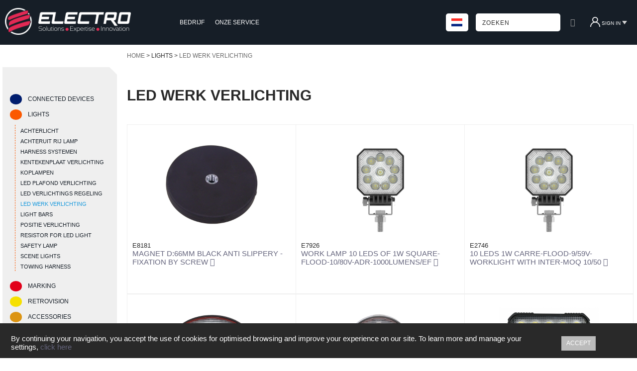

--- FILE ---
content_type: text/html; charset=ISO-8859-1
request_url: https://www.electromaintenance.fr/nl/led-werk-verlichting-36-43-r.html
body_size: 11542
content:
<!DOCTYPE html>
<html>
<head>
 <title>LED WERK VERLICHTING | LIGHTS</title>
 <meta http-equiv="X-UA-Compatible" content="IE=edge,chrome=1">
 <meta http-equiv="content-type" content="text/html; charset=ISO-8859-1">
 <meta name="robots" content="INDEX, FOLLOW">
 <meta content="LED WERK VERLICHTING" name="description">
 <meta content="lights, led, werk, verlichting, led werk verlichting" name="keywords">
 <link rel="canonical" href="https://www.electromaintenance.fr/eng/led-werk-verlichting-36-43-r.html" />
 <meta content="15 days" name="revisit-after">
 <meta name="format-detection" content="telephone=no" />
 <link href="fonts/octicons/octicons.css" type="text/css" rel="stylesheet" />
 <link href="../electro.css?maj=3" type="text/css" rel="stylesheet">
 <link rel="apple-touch-icon" sizes="180x180" href="../apple-touch-icon.png">
 <link rel="icon" type="image/png" sizes="32x32" href="../favicon-32x32.png">
 <link rel="icon" type="image/png" sizes="16x16" href="../favicon-16x16.png">
 <link rel="manifest" href="../site.webmanifest">
 <link rel="mask-icon" href="../safari-pinned-tab.svg" color="#5bbad5">
 <script type="text/javascript" src="../electro.js?maj=6"></script>
</head>
<body onclick="closeLangMenu()" onload="initFrozzenMenu()">
 <a name="haut"></a>
 <div style="background-color:#161e27;width:100%;min-width:1014px">
 <table cellspacing="0" cellpadding="0" style="height:90px" align="center" class="table1300">
<td style="width:27%;height:90px;padding-left:10px" valign="center">
   <a href="https://www.electromaintenance.fr/eng/"><img src="../logo_electro3.png" style="width:253px"></a>
  </td>
  <td style="padding-left:15px;color:white" valign="center">
   <a href="index.php?page=entreprise" class="menu">BEDRIJF</a>
   <a href="index.php?page=services" class="menu">ONZE SERVICE</a>
   <!--
   <a href="index.php?page=news" class="menu">NIEUWS</a>
   <a href="index.php?page=presse" class="menu">PERS</a>
   -->
  </td>
  <td valign="center" style="padding-right:10px">
    <table cellspacing="0" cellpadding="0" border="0" style="height:35px" align="right">
     <td style="height:36px">
      <div id="langmenu" style="position:absolute;width:120px;padding:5px;margin-left:0px;margin-top:20px;background:white;border:solid 1px #cccccc;display:none;z-index:99">
       <table>
        <tr><td><img src="../fr.png"></td><td><a href="https://www.electromaintenance.fr">Français</a></td></tr>
        <tr><td><img src="../uk.png"></td><td><a href="https://www.electromaintenance.fr/eng/">English</a></td></tr>
        <tr><td><img src="../es.png"></td><td><a href="https://www.electromaintenance.fr/es/">Español</a></td></tr>
        <tr><td><img src="../nl.png"></td><td><a href="https://www.electromaintenance.fr/nl/">Nederlands</a></td></tr>
       </table>
      </div>
     </td>
     <td style="background-color:white;padding:0 11px 0 10px;border-radius:5px;cursor:pointer" onclick="openLangMenu()"><img src="../nl.png" style="vertical-align:-3px"></td>
     <td style="width:15px">&nbsp;</td>
     <td style="background:white;width:150px;padding:0 10px 0 10px;border-radius:5px"><input type="text" id="searched" value="ZOEKEN" class="search" onclick="if(this.value=='ZOEKEN') this.value=''" onkeypress="sKeyPress(event)"></td>
     <td style="width:5px"></td>
     <td style="border:0;"><a href="#" onclick="goSearch()" class="obutton" style="width:20px;border-radius:20px"><span class="octicon octicon-search" style="margin-left:-5px"></span></a></td>
     <td style="width:5px">&nbsp;</td>
     <td>
      <a id="userbutton" class="userbutton" onclick="seeUserMenu()"><img src="../user.png"> <span>SIGN IN</span> <img src="../triangleB.png"></a>

      <div id="usermenu" style="position:absolute;width:310px;height:240px;margin-left:-218px;margin-top:2px;background-color:#efefef;border:solid 1px #dddddd;z-index:999;display:none">
       <div align="right"><a href="#" onclick="closeUserMenu()" class="obutton2" style="width:20px"><span class="octicon octicon-x"></span></a></div>
       <div style="padding:10px">
       <div style="overflow:hidden;height:5px"></div>
        <div style="padding-left:15px;font-size:20px;color:#b4b4b4">YOUR ACCOUNT</div>
         <div style="overflow:hidden;height:10px"></div>
         <div style="padding-left:15px">
          <form method="post" name="login" action="sidentifier.php?tologin=https%3A%2F%2Fwww.electromaintenance.fr%2Fnl%2Fled-werk-verlichting-36-43-r.html">
           <table cellspacing="0" cellpadding="0" style="height:31px">
           <tr>
            <td colspan="2" style="background-color:white;height:36px"> &nbsp; <input type="text" name="login" value="LOGIN" class="search" style="width:250px" onclick="if(this.value=='LOGIN') this.value=''"></td>
           </tr>
           <tr><td><div style="overflow:hidden;height:5px"></div></td></tr>
           <tr>
            <td style="background-color:white;height:36px">&nbsp; <input type="password" name="passwd" value="PASSWD" class="search" style="width:180px" onclick="if(this.value=='PASSWD') this.value=''" onkeypress="pressPass(event)"></td>
            <td><a href="#" class="obutton2" onclick="document.forms['login'].submit()">OK</a></td>
           </tr>
           </table>
           <div style="width:220px;padding-top:10px"><small><a href="index.php?page=passwdforgotten">Password reminder</a></small></div>
          </form>
          
         </div>
        </div>
      </div>     </td>
    </table>
   </form>
  </td>
 </table>
 </div>
 <div style="width:100%;min-width:1014px">
 <table cellspacing="0" cellpadding="0" style="height:40px" align="center" class="table1300">

  <td style="width:5px"></td>
  <td style="width:230px">
   <div style="height:45px"></div>
   <div class="corner"></div>
  </td>  <td style="padding:15px 0 0 20px;font-size:12px" valign="top">
<a href="https://www.electromaintenance.fr/eng/" class="nav">HOME</a> > LIGHTS > <a href="https://www.electromaintenance.fr/eng/LED WERK VERLICHTING-36-43-r.html" class="nav">LED WERK VERLICHTING</a>  </td>
 </table>
 </div>


 <table cellspacing="0" cellpadding="0" style="height:8px;" align="center" class="table1300">
  <tr>
   <td style="width:5px"></td>
   <td style="width:230px;" id="frozenfixedContainer" valign="top">
    <!-- MENU CATALOGUE -->
    <br>
    <div style="width:230px"><br></div>
    <div id="frozenfixed" style="padding-top:0;transition:margin-top 1s;">
     <div style="padding:0px 10px 20px 15px">
     <div style="overflow:hidden;height:5px"></div>
     <table cellspacing="0" cellpadding="2" class="menuf" onclick="viewf(705)"><td class="square" style="background:#001D6E">&nbsp;</td><td><a href="Javascript:void(0)" class="menuf">CONNECTED DEVICES</a></td></table>
     <div id="sf705" style="margin-left:10px;border-left:1px dashed #001D6E;display:none">
      <ul class="menusf">
       
     <li class="menusf"><a href="https://www.electromaintenance.fr/eng/accessories-705-711-r.html" class="menusf">ACCESSORIES</a></li>
     <li class="menusf"><a href="https://www.electromaintenance.fr/eng/alarms-705-712-r.html" class="menusf">ALARMS</a></li>
     <li class="menusf"><a href="https://www.electromaintenance.fr/eng/hydraulic-tippers-705-706-r.html" class="menusf">HYDRAULIC TIPPERS</a></li>
     <li class="menusf"><a href="https://www.electromaintenance.fr/eng/safety-705-708-r.html" class="menusf">SAFETY</a></li>
     <li class="menusf"><a href="https://www.electromaintenance.fr/eng/telematic-705-710-r.html" class="menusf">TELEMATIC</a></li>
     <li class="menusf"><a href="https://www.electromaintenance.fr/eng/transport-705-709-r.html" class="menusf">TRANSPORT</a></li>
     <li class="menusf"><a href="https://www.electromaintenance.fr/eng/vehicle-carriers-705-707-r.html" class="menusf">VEHICLE CARRIERS</a></li>
      </ul>
     </div>
     <div style="overflow:hidden;height:5px"></div>
     <div style="overflow:hidden;height:5px"></div>
     <table cellspacing="0" cellpadding="2" class="menuf" onclick="viewf(36)"><td class="square" style="background:#fb5901">&nbsp;</td><td><a href="Javascript:void(0)" class="menuf">LIGHTS</a></td></table>
     <div id="sf36" style="margin-left:10px;border-left:1px dashed #fb5901;">
      <ul class="menusf">
       
     <li class="menusf"><a href="https://www.electromaintenance.fr/eng/achterlicht-36-56-r.html" class="menusf">ACHTERLICHT</a></li>
     <li class="menusf"><a href="https://www.electromaintenance.fr/eng/achteruit-rij-lamp--36-50-r.html" class="menusf">ACHTERUIT RIJ LAMP </a></li>
     <li class="menusf"><a href="https://www.electromaintenance.fr/eng/harness-systemen-36-67-r.html" class="menusf">HARNESS SYSTEMEN</a></li>
     <li class="menusf"><a href="https://www.electromaintenance.fr/eng/kentekenplaat-verlichting-36-63-r.html" class="menusf">KENTEKENPLAAT VERLICHTING</a></li>
     <li class="menusf"><a href="https://www.electromaintenance.fr/eng/koplampen--36-564-r.html" class="menusf">KOPLAMPEN </a></li>
     <li class="menusf"><a href="https://www.electromaintenance.fr/eng/led-plafond-verlichting-36-48-r.html" class="menusf">LED PLAFOND VERLICHTING</a></li>
     <li class="menusf"><a href="https://www.electromaintenance.fr/eng/led-verlichtings-regeling-36-46-r.html" class="menusf">LED VERLICHTINGS REGELING</a></li>
     <li class="menusf"><a href="https://www.electromaintenance.fr/eng/led-werk-verlichting-36-43-r.html" class="menusf" style="color:#1799dd">LED WERK VERLICHTING</a></li>
     <li class="menusf"><a href="https://www.electromaintenance.fr/eng/light-bars-36-714-r.html" class="menusf">LIGHT BARS</a></li>
     <li class="menusf"><a href="https://www.electromaintenance.fr/eng/positie-verlichting-36-37-r.html" class="menusf">POSITIE VERLICHTING</a></li>
     <li class="menusf"><a href="https://www.electromaintenance.fr/eng/resistor-for-led-light-36-724-r.html" class="menusf">RESISTOR FOR LED LIGHT</a></li>
     <li class="menusf"><a href="https://www.electromaintenance.fr/eng/safety-lamp-36-737-r.html" class="menusf">SAFETY LAMP</a></li>
     <li class="menusf"><a href="https://www.electromaintenance.fr/eng/scene-lights-36-713-r.html" class="menusf">SCENE LIGHTS</a></li>
     <li class="menusf"><a href="https://www.electromaintenance.fr/eng/towing-harness-36-723-r.html" class="menusf">TOWING HARNESS</a></li>
      </ul>
     </div>
     <div style="overflow:hidden;height:5px"></div>
     <div style="overflow:hidden;height:5px"></div>
     <table cellspacing="0" cellpadding="2" class="menuf" onclick="viewf(109)"><td class="square" style="background:#e2001a">&nbsp;</td><td><a href="Javascript:void(0)" class="menuf">MARKING</a></td></table>
     <div id="sf109" style="margin-left:10px;border-left:1px dashed #e2001a;display:none">
      <ul class="menusf">
       
     <li class="menusf"><a href="https://www.electromaintenance.fr/eng/aanduidings-pictogrammen-109-189-r.html" class="menusf">AANDUIDINGS PICTOGRAMMEN</a></li>
     <li class="menusf"><a href="https://www.electromaintenance.fr/eng/audio-signalen-109-166-r.html" class="menusf">AUDIO SIGNALEN</a></li>
     <li class="menusf"><a href="https://www.electromaintenance.fr/eng/baken-109-153-r.html" class="menusf">BAKEN</a></li>
     <li class="menusf"><a href="https://www.electromaintenance.fr/eng/control-box-109-674-r.html" class="menusf">CONTROL BOX</a></li>
     <li class="menusf"><a href="https://www.electromaintenance.fr/eng/ece-104-marking-tape-109-738-r.html" class="menusf">ECE 104 MARKING TAPE</a></li>
     <li class="menusf"><a href="https://www.electromaintenance.fr/eng/markeringstape--109-179-r.html" class="menusf">MARKERINGSTAPE </a></li>
     <li class="menusf"><a href="https://www.electromaintenance.fr/eng/op-maat-gemaakte-dakrails-109-117-r.html" class="menusf">OP MAAT GEMAAKTE DAKRAILS</a></li>
     <li class="menusf"><a href="https://www.electromaintenance.fr/eng/opvouwbare-driehoek--109-110-r.html" class="menusf">OPVOUWBARE DRIEHOEK </a></li>
     <li class="menusf"><a href="https://www.electromaintenance.fr/eng/pre-cut-adhesive-marking-109-787-r.html" class="menusf">PRE-CUT ADHESIVE MARKING</a></li>
     <li class="menusf"><a href="https://www.electromaintenance.fr/eng/reflector-109-732-r.html" class="menusf">REFLECTOR</a></li>
     <li class="menusf"><a href="https://www.electromaintenance.fr/eng/variable-message-sign-109-731-r.html" class="menusf">VARIABLE MESSAGE SIGN</a></li>
     <li class="menusf"><a href="https://www.electromaintenance.fr/eng/verlichting-rails-109-142-r.html" class="menusf">VERLICHTING RAILS</a></li>
     <li class="menusf"><a href="https://www.electromaintenance.fr/eng/waarschuwings-lichten-109-148-r.html" class="menusf">WAARSCHUWINGS LICHTEN</a></li>
      </ul>
     </div>
     <div style="overflow:hidden;height:5px"></div>
     <div style="overflow:hidden;height:5px"></div>
     <table cellspacing="0" cellpadding="2" class="menuf" onclick="viewf(22)"><td class="square" style="background:#f6e000">&nbsp;</td><td><a href="Javascript:void(0)" class="menuf">RETROVISION</a></td></table>
     <div id="sf22" style="margin-left:10px;border-left:1px dashed #f6e000;display:none">
      <ul class="menusf">
       
     <li class="menusf"><a href="https://www.electromaintenance.fr/eng/accessoires--22-557-r.html" class="menusf">ACCESSOIRES </a></li>
     <li class="menusf"><a href="https://www.electromaintenance.fr/eng/achteruit-rij-camera-kit-22-23-r.html" class="menusf">ACHTERUIT RIJ CAMERA KIT</a></li>
     <li class="menusf"><a href="https://www.electromaintenance.fr/eng/ai-video-systems-22-735-r.html" class="menusf">AI VIDEO SYSTEMS</a></li>
     <li class="menusf"><a href="https://www.electromaintenance.fr/eng/camera--22-24-r.html" class="menusf">CAMERA </a></li>
     <li class="menusf"><a href="https://www.electromaintenance.fr/eng/monitor--22-556-r.html" class="menusf">MONITOR </a></li>
     <li class="menusf"><a href="https://www.electromaintenance.fr/eng/video-adapter-22-786-r.html" class="menusf">VIDEO ADAPTER</a></li>
      </ul>
     </div>
     <div style="overflow:hidden;height:5px"></div>
     <div style="overflow:hidden;height:5px"></div>
     <table cellspacing="0" cellpadding="2" class="menuf" onclick="viewf(29)"><td class="square" style="background:#dc9412">&nbsp;</td><td><a href="Javascript:void(0)" class="menuf">ACCESSORIES</a></td></table>
     <div id="sf29" style="margin-left:10px;border-left:1px dashed #dc9412;display:none">
      <ul class="menusf">
       
     <li class="menusf"><a href="https://www.electromaintenance.fr/eng/adr-kits-29-572-r.html" class="menusf">ADR KITS</a></li>
     <li class="menusf"><a href="https://www.electromaintenance.fr/eng/batteries-29-676-r.html" class="menusf">BATTERIES</a></li>
     <li class="menusf"><a href="https://www.electromaintenance.fr/eng/cabin-accessories-29-690-r.html" class="menusf">CABIN ACCESSORIES</a></li>
     <li class="menusf"><a href="https://www.electromaintenance.fr/eng/pneumatische-verbindingen-29-665-r.html" class="menusf">PNEUMATISCHE VERBINDINGEN</a></li>
     <li class="menusf"><a href="https://www.electromaintenance.fr/eng/protective-gloves-29-736-r.html" class="menusf">PROTECTIVE GLOVES</a></li>
      </ul>
     </div>
     <div style="overflow:hidden;height:5px"></div>
     <div style="overflow:hidden;height:5px"></div>
     <table cellspacing="0" cellpadding="2" class="menuf" onclick="viewf(191)"><td class="square" style="background:#01b9e8">&nbsp;</td><td><a href="Javascript:void(0)" class="menuf">ELECTRICAL PARTS</a></td></table>
     <div id="sf191" style="margin-left:10px;border-left:1px dashed #01b9e8;display:none">
      <ul class="menusf">
       
     <li class="menusf"><a href="https://www.electromaintenance.fr/eng/aansluit-kabels-voor-hydraulische-achterklep-191-192-r.html" class="menusf">AANSLUIT KABELS VOOR HYDRAULISCHE ACHTERKLEP</a></li>
     <li class="menusf"><a href="https://www.electromaintenance.fr/eng/ac-krachtstroom-191-215-r.html" class="menusf">AC KRACHTSTROOM</a></li>
     <li class="menusf"><a href="https://www.electromaintenance.fr/eng/accu-onderbreker-191-383-r.html" class="menusf">ACCU ONDERBREKER</a></li>
     <li class="menusf"><a href="https://www.electromaintenance.fr/eng/cable-gland-191-722-r.html" class="menusf">CABLE GLAND</a></li>
     <li class="menusf"><a href="https://www.electromaintenance.fr/eng/contact--191-399-r.html" class="menusf">CONTACT </a></li>
     <li class="menusf"><a href="https://www.electromaintenance.fr/eng/drukknoppen-en-schakelaars-191-398-r.html" class="menusf">DRUKKNOPPEN EN SCHAKELAARS</a></li>
     <li class="menusf"><a href="https://www.electromaintenance.fr/eng/electrische-aansluiting-aanhanger-191-193-r.html" class="menusf">ELECTRISCHE AANSLUITING AANHANGER</a></li>
     <li class="menusf"><a href="https://www.electromaintenance.fr/eng/electrische-connectoren-191-560-r.html" class="menusf">ELECTRISCHE CONNECTOREN</a></li>
     <li class="menusf"><a href="https://www.electromaintenance.fr/eng/electrische-kabel--191-666-r.html" class="menusf">ELECTRISCHE KABEL </a></li>
     <li class="menusf"><a href="https://www.electromaintenance.fr/eng/gereedschap-191-559-r.html" class="menusf">GEREEDSCHAP</a></li>
     <li class="menusf"><a href="https://www.electromaintenance.fr/eng/heat-shrinkable-sheath-191-728-r.html" class="menusf">HEAT-SHRINKABLE SHEATH</a></li>
     <li class="menusf"><a href="https://www.electromaintenance.fr/eng/junction-box-191-721-r.html" class="menusf">JUNCTION BOX</a></li>
     <li class="menusf"><a href="https://www.electromaintenance.fr/eng/kabel-goot-191-327-r.html" class="menusf">KABEL GOOT</a></li>
     <li class="menusf"><a href="https://www.electromaintenance.fr/eng/lampen-191-553-r.html" class="menusf">LAMPEN</a></li>
     <li class="menusf"><a href="https://www.electromaintenance.fr/eng/naderings-schakelaars-191-407-r.html" class="menusf">NADERINGS SCHAKELAARS</a></li>
     <li class="menusf"><a href="https://www.electromaintenance.fr/eng/nylon-band-191-558-r.html" class="menusf">NYLON BAND</a></li>
     <li class="menusf"><a href="https://www.electromaintenance.fr/eng/plug-and-socket-for-cooling-unit-191-770-r.html" class="menusf">PLUG AND SOCKET FOR COOLING UNIT</a></li>
     <li class="menusf"><a href="https://www.electromaintenance.fr/eng/plug-and-socket-for-trailer-191-739-r.html" class="menusf">PLUG AND SOCKET FOR TRAILER</a></li>
     <li class="menusf"><a href="https://www.electromaintenance.fr/eng/relais-191-390-r.html" class="menusf">RELAIS</a></li>
     <li class="menusf"><a href="https://www.electromaintenance.fr/eng/schakelaar-191-403-r.html" class="menusf">SCHAKELAAR</a></li>
     <li class="menusf"><a href="https://www.electromaintenance.fr/eng/start-kabel-en-klemmen-191-321-r.html" class="menusf">START KABEL EN KLEMMEN</a></li>
     <li class="menusf"><a href="https://www.electromaintenance.fr/eng/trailer-adapter-191-730-r.html" class="menusf">TRAILER ADAPTER</a></li>
     <li class="menusf"><a href="https://www.electromaintenance.fr/eng/verbinding-191-369-r.html" class="menusf">VERBINDING</a></li>
     <li class="menusf"><a href="https://www.electromaintenance.fr/eng/zekeringen-en-zekering-houders-191-377-r.html" class="menusf">ZEKERINGEN EN ZEKERING HOUDERS</a></li>
      </ul>
     </div>
     <div style="overflow:hidden;height:5px"></div>
     <div style="overflow:hidden;height:5px"></div>
     <table cellspacing="0" cellpadding="2" class="menuf" onclick="viewf(410)"><td class="square" style="background:#bc34ba">&nbsp;</td><td><a href="Javascript:void(0)" class="menuf">TAIL LIFT PARTS</a></td></table>
     <div id="sf410" style="margin-left:10px;border-left:1px dashed #bc34ba;display:none">
      <ul class="menusf">
       
     <li class="menusf"><a href="https://www.electromaintenance.fr/eng/afstandbediening--410-411-r.html" class="menusf">AFSTANDBEDIENING </a></li>
     <li class="menusf"><a href="https://www.electromaintenance.fr/eng/platform-en-accessoires--410-472-r.html" class="menusf">PLATFORM EN ACCESSOIRES </a></li>
      </ul>
     </div>
     <div style="overflow:hidden;height:5px"></div>
     <div style="overflow:hidden;height:5px"></div>
     <table cellspacing="0" cellpadding="2" class="menuf" onclick="viewf(95)"><td class="square" style="background:#39decd">&nbsp;</td><td><a href="Javascript:void(0)" class="menuf">PNEUMATIC</a></td></table>
     <div id="sf95" style="margin-left:10px;border-left:1px dashed #39decd;display:none">
      <ul class="menusf">
       
     <li class="menusf"><a href="https://www.electromaintenance.fr/eng/koppeling-assortiment-box-95-102-r.html" class="menusf">KOPPELING ASSORTIMENT BOX</a></li>
     <li class="menusf"><a href="https://www.electromaintenance.fr/eng/koppeling-terminal-handvaten-95-100-r.html" class="menusf">KOPPELING TERMINAL HANDVATEN</a></li>
     <li class="menusf"><a href="https://www.electromaintenance.fr/eng/polyurethaan-luchtslangen-95-101-r.html" class="menusf">POLYURETHAAN LUCHTSLANGEN</a></li>
     <li class="menusf"><a href="https://www.electromaintenance.fr/eng/raufoss-snel-koppelingen-95-105-r.html" class="menusf">RAUFOSS SNEL KOPPELINGEN</a></li>
     <li class="menusf"><a href="https://www.electromaintenance.fr/eng/remslang--95-97-r.html" class="menusf">REMSLANG </a></li>
      </ul>
     </div>
     <div style="overflow:hidden;height:5px"></div>
     <div style="overflow:hidden;height:5px"></div>
     <table cellspacing="0" cellpadding="2" class="menuf" onclick="viewf(534)"><td class="square" style="background:#4cb526">&nbsp;</td><td><a href="Javascript:void(0)" class="menuf">HYDRAULIC</a></td></table>
     <div id="sf534" style="margin-left:10px;border-left:1px dashed #4cb526;display:none">
      <ul class="menusf">
       
     <li class="menusf"><a href="https://www.electromaintenance.fr/eng/accessoires--534-541-r.html" class="menusf">ACCESSOIRES </a></li>
      </ul>
     </div>
     <div style="overflow:hidden;height:5px"></div>
     <div style="overflow:hidden;height:5px"></div>
     <table cellspacing="0" cellpadding="2" class="menuf" onclick="viewf(1)"><td class="square" style="background:#bbbbbb">&nbsp;</td><td><a href="Javascript:void(0)" class="menuf">STOCK CLEARANCE</a></td></table>
     <div id="sf1" style="margin-left:10px;border-left:1px dashed #bbbbbb;display:none">
      <ul class="menusf">
       
     <li class="menusf"><a href="https://www.electromaintenance.fr/eng/accessoires--1-541-r.html" class="menusf">ACCESSOIRES </a></li>
     <li class="menusf"><a href="https://www.electromaintenance.fr/eng/achterlicht-1-56-r.html" class="menusf">ACHTERLICHT</a></li>
     <li class="menusf"><a href="https://www.electromaintenance.fr/eng/achteruit-rij-camera-kit-1-23-r.html" class="menusf">ACHTERUIT RIJ CAMERA KIT</a></li>
     <li class="menusf"><a href="https://www.electromaintenance.fr/eng/baken-1-153-r.html" class="menusf">BAKEN</a></li>
     <li class="menusf"><a href="https://www.electromaintenance.fr/eng/monitor--1-556-r.html" class="menusf">MONITOR </a></li>
     <li class="menusf"><a href="https://www.electromaintenance.fr/eng/verbinding-1-369-r.html" class="menusf">VERBINDING</a></li>
      </ul>
     </div>
     <div style="overflow:hidden;height:5px"></div>
     </div>
    </div>
   </td>
   <td valign="top" style="padding:10px 5px 15px 20px">
    <!-- CORPS -->
<h1>LED WERK VERLICHTING</h1>
<center>
<table cellspacing="0" cellpadding="0" style="width:100%" align="center">
 <td>
 <br><div id="fgrid"><div class="fblock">
    <div align="center"><a href="https://www.electromaintenance.fr/eng/magnet-d-66mm-black-anti-slippery---fixation-by-screw-43-E8181-p.html"><img src="../images_big/E8181.jpg" style="width:200px"></a></div>
    <div style="overflow:hidden;height:10px"></div>
    <small>E8181</small><br>
    <h2 class="des"><a href="https://www.electromaintenance.fr/eng/magnet-d-66mm-black-anti-slippery---fixation-by-screw-43-E8181-p.html">MAGNET D:66MM BLACK ANTI SLIPPERY - FIXATION BY SCREW <span class="octicon octicon-diff-added"></span></a></h2></div><div class="fblock">
    <div align="center"><a href="https://www.electromaintenance.fr/eng/work-lamp-10-leds-of-1w-square-flood-10-80v-adr-1000lumens-ef-43-E7926-p.html"><img src="../images_big/E7926.jpg" style="width:200px"></a></div>
    <div style="overflow:hidden;height:10px"></div>
    <small>E7926</small><br>
    <h2 class="des"><a href="https://www.electromaintenance.fr/eng/work-lamp-10-leds-of-1w-square-flood-10-80v-adr-1000lumens-ef-43-E7926-p.html">WORK LAMP 10 LEDS OF 1W SQUARE-FLOOD-10/80V-ADR-1000LUMENS/EF <span class="octicon octicon-diff-added"></span></a></h2></div><div class="fblock">
    <div align="center"><a href="https://www.electromaintenance.fr/eng/10-leds-1w-carre-flood-9-59v-worklight-with-inter-moq-10-50-43-E2746-p.html"><img src="../images_big/E2746.jpg" style="width:200px"></a></div>
    <div style="overflow:hidden;height:10px"></div>
    <small>E2746</small><br>
    <h2 class="des"><a href="https://www.electromaintenance.fr/eng/10-leds-1w-carre-flood-9-59v-worklight-with-inter-moq-10-50-43-E2746-p.html">10 LEDS 1W CARRE-FLOOD-9/59V-WORKLIGHT WITH INTER-MOQ 10/50 <span class="octicon octicon-diff-added"></span></a></h2></div><div class="fblock">
    <div align="center"><a href="https://www.electromaintenance.fr/eng/13-leds-3w-oval-flood-12-24v-black-2900lumens-work-lamp-43-E3096-p.html"><img src="../images_big/E3096.jpg" style="width:200px"></a></div>
    <div style="overflow:hidden;height:10px"></div>
    <small>E3096</small><br>
    <h2 class="des"><a href="https://www.electromaintenance.fr/eng/13-leds-3w-oval-flood-12-24v-black-2900lumens-work-lamp-43-E3096-p.html">13 LEDS 3W OVAL-FLOOD-12/24V-BLACK-2900LUMENS WORK LAMP <span class="octicon octicon-diff-added"></span></a></h2></div><div class="fblock">
    <div align="center"><a href="https://www.electromaintenance.fr/eng/13-x-3wleds-work-lamps---square---flood--12-24v-black-2730lumens-43-E6680-p.html"><img src="../images_big/E6680.jpg" style="width:200px"></a></div>
    <div style="overflow:hidden;height:10px"></div>
    <small>E6680</small><br>
    <h2 class="des"><a href="https://www.electromaintenance.fr/eng/13-x-3wleds-work-lamps---square---flood--12-24v-black-2730lumens-43-E6680-p.html">13 X 3WLEDS WORK LAMPS - SQUARE - FLOOD -12/24V-BLACK-2730LUMENS <span class="octicon octicon-diff-added"></span></a></h2></div><div class="fblock">
    <div align="center"><a href="https://www.electromaintenance.fr/eng/work-lamp-15-leds-x-1.5w-rectangular-flood-12-24v-1978lumens-ef-43-E5947-p.html"><img src="../images_big/E5947.jpg" style="width:200px"></a></div>
    <div style="overflow:hidden;height:10px"></div>
    <small>E5947</small><br>
    <h2 class="des"><a href="https://www.electromaintenance.fr/eng/work-lamp-15-leds-x-1.5w-rectangular-flood-12-24v-1978lumens-ef-43-E5947-p.html">WORK LAMP 15 LEDS X 1.5W RECTANGULAR-FLOOD-12/24V-1978LUMENS/EF <span class="octicon octicon-diff-added"></span></a></h2></div><div class="fblock">
    <div align="center"><a href="https://www.electromaintenance.fr/eng/15-x-3w-leds-work-lamp-rectangular-flood-12-24v-black-3600lumens-43-E6683-p.html"><img src="../images_big/E6683.jpg" style="width:200px"></a></div>
    <div style="overflow:hidden;height:10px"></div>
    <small>E6683</small><br>
    <h2 class="des"><a href="https://www.electromaintenance.fr/eng/15-x-3w-leds-work-lamp-rectangular-flood-12-24v-black-3600lumens-43-E6683-p.html">15 X 3W LEDS WORK LAMP RECTANGULAR-FLOOD-12/24V-BLACK-3600LUMENS <span class="octicon octicon-diff-added"></span></a></h2></div><div class="fblock">
    <div align="center"><a href="https://www.electromaintenance.fr/eng/16-x-3w-leds-work-lamps---square---flood--12-24v-black-3840lumens-43-E6682-p.html"><img src="../images_big/E6682.jpg" style="width:200px"></a></div>
    <div style="overflow:hidden;height:10px"></div>
    <small>E6682</small><br>
    <h2 class="des"><a href="https://www.electromaintenance.fr/eng/16-x-3w-leds-work-lamps---square---flood--12-24v-black-3840lumens-43-E6682-p.html">16 X 3W LEDS WORK LAMPS - SQUARE - FLOOD -12/24V-BLACK-3840LUMENS <span class="octicon octicon-diff-added"></span></a></h2></div><div class="fblock">
    <div align="center"><a href="https://www.electromaintenance.fr/eng/16-led-5w-carre-flood-12-24v-5769lm-work-light-43-E1101-p.html"><img src="../images_big/E1101.jpg" style="width:200px"></a></div>
    <div style="overflow:hidden;height:10px"></div>
    <small>E1101</small><br>
    <h2 class="des"><a href="https://www.electromaintenance.fr/eng/16-led-5w-carre-flood-12-24v-5769lm-work-light-43-E1101-p.html">16 LED 5W CARRE-FLOOD-12/24V-5769LM WORK LIGHT <span class="octicon octicon-diff-added"></span></a></h2></div><div class="fblock">
    <div align="center"><a href="https://www.electromaintenance.fr/eng/compact-square-work-lamp-12-24v-black-housing-4x3w-flood-8112bm-43-E4907-p.html"><img src="../images_big/E4907.jpg" style="width:200px"></a></div>
    <div style="overflow:hidden;height:10px"></div>
    <small>E4907</small><br>
    <h2 class="des"><a href="https://www.electromaintenance.fr/eng/compact-square-work-lamp-12-24v-black-housing-4x3w-flood-8112bm-43-E4907-p.html">COMPACT SQUARE WORK LAMP-12/24V-BLACK HOUSING-4X3W-FLOOD-8112BM <span class="octicon octicon-diff-added"></span></a></h2></div><div class="fblock">
    <div align="center"><a href="https://www.electromaintenance.fr/eng/compact-round-work-lamp-12-24v-black-housing-4x3w-flood-9012bm-43-E5264-p.html"><img src="../images_big/E5264.jpg" style="width:200px"></a></div>
    <div style="overflow:hidden;height:10px"></div>
    <small>E5264</small><br>
    <h2 class="des"><a href="https://www.electromaintenance.fr/eng/compact-round-work-lamp-12-24v-black-housing-4x3w-flood-9012bm-43-E5264-p.html">COMPACT ROUND WORK LAMP-12/24V-BLACK HOUSING-4X3W-FLOOD-9012BM <span class="octicon octicon-diff-added"></span></a></h2></div><div class="fblock">
    <div align="center"><a href="https://www.electromaintenance.fr/eng/work-lamp-4-leds-cristal-10-80v-square-3500lux-black-ip67-43-E5845-p.html"><img src="../images_big/E5845.jpg" style="width:200px"></a></div>
    <div style="overflow:hidden;height:10px"></div>
    <small>E5845</small><br>
    <h2 class="des"><a href="https://www.electromaintenance.fr/eng/work-lamp-4-leds-cristal-10-80v-square-3500lux-black-ip67-43-E5845-p.html">WORK LAMP 4 LEDS CRISTAL-10/80V-SQUARE-3500LUX-BLACK-IP67 <span class="octicon octicon-diff-added"></span></a></h2></div><div class="fblock">
    <div align="center"><a href="https://www.electromaintenance.fr/eng/square-reverse-work-lamp-12-24v-black-housing-4x3w-flood-r23-7312bm-43-E5666-p.html"><img src="../images_big/E5666.jpg" style="width:200px"></a></div>
    <div style="overflow:hidden;height:10px"></div>
    <small>E5666</small><br>
    <h2 class="des"><a href="https://www.electromaintenance.fr/eng/square-reverse-work-lamp-12-24v-black-housing-4x3w-flood-r23-7312bm-43-E5666-p.html">SQUARE REVERSE WORK LAMP-12/24V-BLACK HOUSING-4X3W-FLOOD-R23-7312BM <span class="octicon octicon-diff-added"></span></a></h2></div><div class="fblock">
    <div align="center"><a href="https://www.electromaintenance.fr/eng/4-led-worklight-40w-ovale-flood-12-24v-3400lm-ip69k-43-E1064-p.html"><img src="../images_big/E1064.jpg" style="width:200px"></a></div>
    <div style="overflow:hidden;height:10px"></div>
    <small>E1064</small><br>
    <h2 class="des"><a href="https://www.electromaintenance.fr/eng/4-led-worklight-40w-ovale-flood-12-24v-3400lm-ip69k-43-E1064-p.html">4 LED WORKLIGHT-40W-OVALE-FLOOD-12/24V-3400LM-IP69K <span class="octicon octicon-diff-added"></span></a></h2></div><div class="fblock">
    <div align="center"><a href="https://www.electromaintenance.fr/eng/work-light-46w-flood-12-24v-4480lm-43-E1116-p.html"><img src="../images_big/E1116.jpg" style="width:200px"></a></div>
    <div style="overflow:hidden;height:10px"></div>
    <small>E1116</small><br>
    <h2 class="des"><a href="https://www.electromaintenance.fr/eng/work-light-46w-flood-12-24v-4480lm-43-E1116-p.html">WORK LIGHT 46W-FLOOD-12/24V-4480LM <span class="octicon octicon-diff-added"></span></a></h2></div><div class="fblock">
    <div align="center"><a href="https://www.electromaintenance.fr/eng/5-x-3w-leds-work-lamps---square---flood--12-24v-black-1200lumens-43-E6678-p.html"><img src="../images_big/E6678.jpg" style="width:200px"></a></div>
    <div style="overflow:hidden;height:10px"></div>
    <small>E6678</small><br>
    <h2 class="des"><a href="https://www.electromaintenance.fr/eng/5-x-3w-leds-work-lamps---square---flood--12-24v-black-1200lumens-43-E6678-p.html">5 X 3W LEDS WORK LAMPS - SQUARE - FLOOD -12/24V-BLACK-1200LUMENS <span class="octicon octicon-diff-added"></span></a></h2></div><div class="fblock">
    <div align="center"><a href="https://www.electromaintenance.fr/eng/high-powered-rectangular-lamp-12-24v-black-hous.-6x3w-flood-16018fbm-43-E5449-p.html"><img src="../images_big/E5449.jpg" style="width:200px"></a></div>
    <div style="overflow:hidden;height:10px"></div>
    <small>E5449</small><br>
    <h2 class="des"><a href="https://www.electromaintenance.fr/eng/high-powered-rectangular-lamp-12-24v-black-hous.-6x3w-flood-16018fbm-43-E5449-p.html">HIGH-POWERED RECTANGULAR LAMP-12/24V-BLACK HOUS.-6X3W-FLOOD-16018FBM <span class="octicon octicon-diff-added"></span></a></h2></div><div class="fblock">
    <div align="center"><a href="https://www.electromaintenance.fr/eng/round-reverse-work-lamp-12-24v-black-housing-6x3w-flood-r23-896fbm-43-E5453-p.html"><img src="../images_big/E5453.jpg" style="width:200px"></a></div>
    <div style="overflow:hidden;height:10px"></div>
    <small>E5453</small><br>
    <h2 class="des"><a href="https://www.electromaintenance.fr/eng/round-reverse-work-lamp-12-24v-black-housing-6x3w-flood-r23-896fbm-43-E5453-p.html">ROUND REVERSE WORK LAMP-12/24V-BLACK HOUSING-6X3W-FLOOD-R23-896FBM <span class="octicon octicon-diff-added"></span></a></h2></div><div class="fblock">
    <div align="center"><a href="https://www.electromaintenance.fr/eng/work-light-6-leds-3w-flood-12-24v-1400lm-ip69k-43-E9771-p.html"><img src="../images_big/E9771.jpg" style="width:200px"></a></div>
    <div style="overflow:hidden;height:10px"></div>
    <small>E9771</small><br>
    <h2 class="des"><a href="https://www.electromaintenance.fr/eng/work-light-6-leds-3w-flood-12-24v-1400lm-ip69k-43-E9771-p.html">WORK LIGHT 6 LEDS 3W-FLOOD-12/24V-1400LM-IP69K <span class="octicon octicon-diff-added"></span></a></h2></div><div class="fblock">
    <div align="center"><a href="https://www.electromaintenance.fr/eng/6-led-worklight-3w-spot-12-24v-1400lm-ip69k-43-E9772-p.html"><img src="../images_big/E9772.jpg" style="width:200px"></a></div>
    <div style="overflow:hidden;height:10px"></div>
    <small>E9772</small><br>
    <h2 class="des"><a href="https://www.electromaintenance.fr/eng/6-led-worklight-3w-spot-12-24v-1400lm-ip69k-43-E9772-p.html">6 LED WORKLIGHT 3W-SPOT-12/24V-1400LM-IP69K <span class="octicon octicon-diff-added"></span></a></h2></div><div class="fblock">
    <div align="center"><a href="https://www.electromaintenance.fr/eng/heavy-duty-work-lamp-12-24v-black-housing-7x5w-flood-11235bm-43-E5350-p.html"><img src="../images_big/E5350.jpg" style="width:200px"></a></div>
    <div style="overflow:hidden;height:10px"></div>
    <small>E5350</small><br>
    <h2 class="des"><a href="https://www.electromaintenance.fr/eng/heavy-duty-work-lamp-12-24v-black-housing-7x5w-flood-11235bm-43-E5350-p.html">HEAVY-DUTY WORK LAMP-12/24V-BLACK HOUSING-7X5W-FLOOD-11235BM <span class="octicon octicon-diff-added"></span></a></h2></div><div class="fblock">
    <div align="center"><a href="https://www.electromaintenance.fr/eng/worklight-70w-asymmetrical-12-24v-6400lm-43-E1123-p.html"><img src="../images_big/E1123.jpg" style="width:200px"></a></div>
    <div style="overflow:hidden;height:10px"></div>
    <small>E1123</small><br>
    <h2 class="des"><a href="https://www.electromaintenance.fr/eng/worklight-70w-asymmetrical-12-24v-6400lm-43-E1123-p.html">WORKLIGHT 70W-ASYMMETRICAL-12/24V-6400LM <span class="octicon octicon-diff-added"></span></a></h2></div><div class="fblock">
    <div align="center"><a href="https://www.electromaintenance.fr/eng/8-x-3w-leds-work-lamps---oval---flood-12-24v-black-1920lumens-43-E6679-p.html"><img src="../images_big/E6679.jpg" style="width:200px"></a></div>
    <div style="overflow:hidden;height:10px"></div>
    <small>E6679</small><br>
    <h2 class="des"><a href="https://www.electromaintenance.fr/eng/8-x-3w-leds-work-lamps---oval---flood-12-24v-black-1920lumens-43-E6679-p.html">8 X 3W LEDS WORK LAMPS - OVAL - FLOOD 12/24V-BLACK-1920LUMENS <span class="octicon octicon-diff-added"></span></a></h2></div><div class="fblock">
    <div align="center"><a href="https://www.electromaintenance.fr/eng/8-x-3w-leds-rectangular-flood-12-24v-black-1920lumens-43-E6681-p.html"><img src="../images_big/E6681.jpg" style="width:200px"></a></div>
    <div style="overflow:hidden;height:10px"></div>
    <small>E6681</small><br>
    <h2 class="des"><a href="https://www.electromaintenance.fr/eng/8-x-3w-leds-rectangular-flood-12-24v-black-1920lumens-43-E6681-p.html">8 X 3W LEDS RECTANGULAR-FLOOD-12/24V-BLACK-1920LUMENS <span class="octicon octicon-diff-added"></span></a></h2></div><div class="fblock">
    <div align="center"><a href="https://www.electromaintenance.fr/eng/8-led-worklight-52w-flood-12-24v-6750lm-ip69k-43-E1038-p.html"><img src="../images_big/E1038.jpg" style="width:200px"></a></div>
    <div style="overflow:hidden;height:10px"></div>
    <small>E1038</small><br>
    <h2 class="des"><a href="https://www.electromaintenance.fr/eng/8-led-worklight-52w-flood-12-24v-6750lm-ip69k-43-E1038-p.html">8 LED WORKLIGHT-52W-FLOOD-12/24V-6750LM-IP69K <span class="octicon octicon-diff-added"></span></a></h2></div><div class="fblock">
    <div align="center"><a href="https://www.electromaintenance.fr/eng/z-work-lamp-9-leds-of-1.5w-handle-magnet-plug-al.cig.-gimaex-43-E6925-p.html"><img src="../images_big/E6925.jpg" style="width:200px"></a></div>
    <div style="overflow:hidden;height:10px"></div>
    <small>E6925</small><br>
    <h2 class="des"><a href="https://www.electromaintenance.fr/eng/z-work-lamp-9-leds-of-1.5w-handle-magnet-plug-al.cig.-gimaex-43-E6925-p.html">Z-WORK LAMP 9 LEDS OF 1.5W+HANDLE+MAGNET+PLUG AL.CIG.-GIMAEX <span class="octicon octicon-diff-added"></span></a></h2></div><div class="fblock">
    <div align="center"><a href="https://www.electromaintenance.fr/eng/9-led-square-work-light-handle-magnet-plug-al.cig.-43-E5003-p.html"><img src="../images_big/E5003.jpg" style="width:200px"></a></div>
    <div style="overflow:hidden;height:10px"></div>
    <small>E5003</small><br>
    <h2 class="des"><a href="https://www.electromaintenance.fr/eng/9-led-square-work-light-handle-magnet-plug-al.cig.-43-E5003-p.html">9 LED SQUARE WORK LIGHT+HANDLE+MAGNET+PLUG AL.CIG. <span class="octicon octicon-diff-added"></span></a></h2></div><div class="fblock">
    <div align="center"><a href="https://www.electromaintenance.fr/eng/z-work-lamp-13015bm-cable-50cm-dt04-2-palfinger-v1-43-E2910-p.html"><img src="../images_big/E2910.jpg" style="width:200px"></a></div>
    <div style="overflow:hidden;height:10px"></div>
    <small>E2910</small><br>
    <h2 class="des"><a href="https://www.electromaintenance.fr/eng/z-work-lamp-13015bm-cable-50cm-dt04-2-palfinger-v1-43-E2910-p.html">Z-WORK LAMP 13015BM CABLE 50CM+DT04-2-PALFINGER V1 <span class="octicon octicon-diff-added"></span></a></h2></div><div class="fblock">
    <div align="center"><a href="https://www.electromaintenance.fr/eng/worklight-9-leds-1.5w-carre-flood-12-24v-13015bm-43-E4959-p.html"><img src="../images_big/E4959.jpg" style="width:200px"></a></div>
    <div style="overflow:hidden;height:10px"></div>
    <small>E4959</small><br>
    <h2 class="des"><a href="https://www.electromaintenance.fr/eng/worklight-9-leds-1.5w-carre-flood-12-24v-13015bm-43-E4959-p.html">WORKLIGHT 9 LEDS 1.5W CARRE-FLOOD-12/24V-13015BM <span class="octicon octicon-diff-added"></span></a></h2></div><div class="fblock">
    <div align="center"><a href="https://www.electromaintenance.fr/eng/work-light-9-leds-1.5w-carre-flood-12-24v-r23-r65-43-E9891-p.html"><img src="../images_big/E9891.jpg" style="width:200px"></a></div>
    <div style="overflow:hidden;height:10px"></div>
    <small>E9891</small><br>
    <h2 class="des"><a href="https://www.electromaintenance.fr/eng/work-light-9-leds-1.5w-carre-flood-12-24v-r23-r65-43-E9891-p.html">WORK LIGHT 9 LEDS 1.5W CARRE-FLOOD-12/24V-R23/R65 <span class="octicon octicon-diff-added"></span></a></h2></div><div class="fblock">
    <div align="center"><a href="https://www.electromaintenance.fr/eng/work-light-9-leds-1.5w-carre-flood-connector-amp-superseal-43-E5001-p.html"><img src="../images_big/E5001.jpg" style="width:200px"></a></div>
    <div style="overflow:hidden;height:10px"></div>
    <small>E5001</small><br>
    <h2 class="des"><a href="https://www.electromaintenance.fr/eng/work-light-9-leds-1.5w-carre-flood-connector-amp-superseal-43-E5001-p.html">WORK LIGHT 9 LEDS 1.5W CARRE-FLOOD-CONNECTOR AMP SUPERSEAL <span class="octicon octicon-diff-added"></span></a></h2></div><div class="fblock">
    <div align="center"><a href="https://www.electromaintenance.fr/eng/9-leds-x-1.5w-square-work-lamp---flood---amp-plug-43-E6269-p.html"><img src="../images_big/E6269.jpg" style="width:200px"></a></div>
    <div style="overflow:hidden;height:10px"></div>
    <small>E6269</small><br>
    <h2 class="des"><a href="https://www.electromaintenance.fr/eng/9-leds-x-1.5w-square-work-lamp---flood---amp-plug-43-E6269-p.html">9 LEDS X 1.5W SQUARE WORK LAMP - FLOOD - AMP PLUG <span class="octicon octicon-diff-added"></span></a></h2></div><div class="fblock">
    <div align="center"><a href="https://www.electromaintenance.fr/eng/worklight-9-leds-1.5w-round-flood-12-24v-black-1100lumens-ef-43-E5005-p.html"><img src="../images_big/E5005.jpg" style="width:200px"></a></div>
    <div style="overflow:hidden;height:10px"></div>
    <small>E5005</small><br>
    <h2 class="des"><a href="https://www.electromaintenance.fr/eng/worklight-9-leds-1.5w-round-flood-12-24v-black-1100lumens-ef-43-E5005-p.html">WORKLIGHT 9 LEDS 1.5W ROUND-FLOOD-12/24V-BLACK-1100LUMENS/EF <span class="octicon octicon-diff-added"></span></a></h2></div><div class="fblock">
    <div align="center"><a href="https://www.electromaintenance.fr/eng/work-lamp--9-leds-x-1.5w-round-flood-12-24v-black-1210lumens-ef-43-E5949-p.html"><img src="../images_big/E5949.jpg" style="width:200px"></a></div>
    <div style="overflow:hidden;height:10px"></div>
    <small>E5949</small><br>
    <h2 class="des"><a href="https://www.electromaintenance.fr/eng/work-lamp--9-leds-x-1.5w-round-flood-12-24v-black-1210lumens-ef-43-E5949-p.html">WORK LAMP  9 LEDS X 1.5W ROUND-FLOOD-12/24V-BLACK-1210LUMENS/EF <span class="octicon octicon-diff-added"></span></a></h2></div><div class="fblock">
    <div align="center"><a href="https://www.electromaintenance.fr/eng/9-leds-1.5w-work-light-superseal-connector-inter-handle-43-E5002-p.html"><img src="../images_big/E5002.jpg" style="width:200px"></a></div>
    <div style="overflow:hidden;height:10px"></div>
    <small>E5002</small><br>
    <h2 class="des"><a href="https://www.electromaintenance.fr/eng/9-leds-1.5w-work-light-superseal-connector-inter-handle-43-E5002-p.html">9 LEDS 1.5W WORK LIGHT-SUPERSEAL CONNECTOR+INTER+HANDLE <span class="octicon octicon-diff-added"></span></a></h2></div><div class="fblock">
    <div align="center"><a href="https://www.electromaintenance.fr/eng/9-leds-x-1.5w-square-work-lamp---flood---amp-plug--switch--handle-43-E6270-p.html"><img src="../images_big/E6270.jpg" style="width:200px"></a></div>
    <div style="overflow:hidden;height:10px"></div>
    <small>E6270</small><br>
    <h2 class="des"><a href="https://www.electromaintenance.fr/eng/9-leds-x-1.5w-square-work-lamp---flood---amp-plug--switch--handle-43-E6270-p.html">9 LEDS X 1.5W SQUARE WORK LAMP - FLOOD - AMP PLUG, SWITCH, HANDLE <span class="octicon octicon-diff-added"></span></a></h2></div><div class="fblock">
    <div align="center"><a href="https://www.electromaintenance.fr/eng/worklight-9-leds-10w-carre-flood-12-24v-7000lm-43-E1130-p.html"><img src="../images_big/E1130.jpg" style="width:200px"></a></div>
    <div style="overflow:hidden;height:10px"></div>
    <small>E1130</small><br>
    <h2 class="des"><a href="https://www.electromaintenance.fr/eng/worklight-9-leds-10w-carre-flood-12-24v-7000lm-43-E1130-p.html">WORKLIGHT 9 LEDS 10W CARRE-FLOOD-12/24V-7000LM <span class="octicon octicon-diff-added"></span></a></h2></div><div class="fblock">
    <div align="center"><a href="https://www.electromaintenance.fr/eng/heavy-duty-square-work-lamp-12-24v-black-housing-9x10w-flood-13590fbm-43-E5462-p.html"><img src="../images_big/E5462.jpg" style="width:200px"></a></div>
    <div style="overflow:hidden;height:10px"></div>
    <small>E5462</small><br>
    <h2 class="des"><a href="https://www.electromaintenance.fr/eng/heavy-duty-square-work-lamp-12-24v-black-housing-9x10w-flood-13590fbm-43-E5462-p.html">HEAVY-DUTY SQUARE WORK LAMP-12/24V-BLACK HOUSING-9X10W-FLOOD-13590FBM <span class="octicon octicon-diff-added"></span></a></h2></div><div class="fblock">
    <div align="center"><a href="https://www.electromaintenance.fr/eng/worklight-9-leds-3w-switch-flood-12-24v-2800lm-ip69k-43-E9773-p.html"><img src="../images_big/E9773.jpg" style="width:200px"></a></div>
    <div style="overflow:hidden;height:10px"></div>
    <small>E9773</small><br>
    <h2 class="des"><a href="https://www.electromaintenance.fr/eng/worklight-9-leds-3w-switch-flood-12-24v-2800lm-ip69k-43-E9773-p.html">WORKLIGHT 9 LEDS 3W SWITCH-FLOOD-12/24V-2800LM-IP69K <span class="octicon octicon-diff-added"></span></a></h2></div><div class="fblock">
    <div align="center"><a href="https://www.electromaintenance.fr/eng/worklight-9-led-3w-round-flood-12-24v-black-2800lumens-43-E5004-p.html"><img src="../images_big/E5004.jpg" style="width:200px"></a></div>
    <div style="overflow:hidden;height:10px"></div>
    <small>E5004</small><br>
    <h2 class="des"><a href="https://www.electromaintenance.fr/eng/worklight-9-led-3w-round-flood-12-24v-black-2800lumens-43-E5004-p.html">WORKLIGHT 9 LED 3W ROUND-FLOOD-12/24V-BLACK-2800LUMENS <span class="octicon octicon-diff-added"></span></a></h2></div><div class="fblock">
    <div align="center"><a href="https://www.electromaintenance.fr/eng/worklight-9-leds-3w-carre-flood-12-24v-2800lm-ip69k-43-E5006-p.html"><img src="../images_big/E5006.jpg" style="width:200px"></a></div>
    <div style="overflow:hidden;height:10px"></div>
    <small>E5006</small><br>
    <h2 class="des"><a href="https://www.electromaintenance.fr/eng/worklight-9-leds-3w-carre-flood-12-24v-2800lm-ip69k-43-E5006-p.html">WORKLIGHT 9 LEDS 3W-CARRE-FLOOD-12/24V-2800LM-IP69K <span class="octicon octicon-diff-added"></span></a></h2></div><div class="fblock">
    <div align="center"><a href="https://www.electromaintenance.fr/eng/workfab-ii-1500-1.5m-9-led-worklight-with-ss-male-2p-moq-80-43-E2608-p.html"><img src="../images_big/E2608.jpg" style="width:200px"></a></div>
    <div style="overflow:hidden;height:10px"></div>
    <small>E2608</small><br>
    <h2 class="des"><a href="https://www.electromaintenance.fr/eng/workfab-ii-1500-1.5m-9-led-worklight-with-ss-male-2p-moq-80-43-E2608-p.html">WORKFAB II 1500-1.5M 9 LED WORKLIGHT WITH SS MALE 2P-MOQ 80 <span class="octicon octicon-diff-added"></span></a></h2></div><div class="fblock">
    <div align="center"><a href="https://www.electromaintenance.fr/eng/work-light-9-led-workfab-ii-1500-adr-ip69k-43-E2356-p.html"><img src="../images_big/E2356.jpg" style="width:200px"></a></div>
    <div style="overflow:hidden;height:10px"></div>
    <small>E2356</small><br>
    <h2 class="des"><a href="https://www.electromaintenance.fr/eng/work-light-9-led-workfab-ii-1500-adr-ip69k-43-E2356-p.html">WORK LIGHT 9 LED WORKFAB II 1500-ADR-IP69K <span class="octicon octicon-diff-added"></span></a></h2></div><div class="fblock">
    <div align="center"><a href="https://www.electromaintenance.fr/eng/worklight-9-led-workfab-ii-1500-dt-2p-male-43-E3327-p.html"><img src="../images_big/E3327.jpg" style="width:200px"></a></div>
    <div style="overflow:hidden;height:10px"></div>
    <small>E3327</small><br>
    <h2 class="des"><a href="https://www.electromaintenance.fr/eng/worklight-9-led-workfab-ii-1500-dt-2p-male-43-E3327-p.html">WORKLIGHT 9 LED WORKFAB II 1500-DT 2P MALE <span class="octicon octicon-diff-added"></span></a></h2></div><div class="fblock">
    <div align="center"><a href="https://www.electromaintenance.fr/eng/9-led-worklight-65w-flood-12-24v-7200lm-ip69k-43-E1068-p.html"><img src="../images_big/E1068.jpg" style="width:200px"></a></div>
    <div style="overflow:hidden;height:10px"></div>
    <small>E1068</small><br>
    <h2 class="des"><a href="https://www.electromaintenance.fr/eng/9-led-worklight-65w-flood-12-24v-7200lm-ip69k-43-E1068-p.html">9 LED WORKLIGHT-65W-FLOOD-12/24V-7200LM-IP69K <span class="octicon octicon-diff-added"></span></a></h2></div><div class="fblock">
    <div align="center"><a href="https://www.electromaintenance.fr/eng/worklight-90w-spot-12-24v-6500lm-43-E1124-p.html"><img src="../images_big/E1124.jpg" style="width:200px"></a></div>
    <div style="overflow:hidden;height:10px"></div>
    <small>E1124</small><br>
    <h2 class="des"><a href="https://www.electromaintenance.fr/eng/worklight-90w-spot-12-24v-6500lm-43-E1124-p.html">WORKLIGHT 90W-SPOT-12/24V-6500LM <span class="octicon octicon-diff-added"></span></a></h2></div><div class="fblock">
    <div align="center"><a href="https://www.electromaintenance.fr/eng/work-light-with-handle-64w-carre-flood-12-24v-6700lm-43-E1103-p.html"><img src="../images_big/E1103.jpg" style="width:200px"></a></div>
    <div style="overflow:hidden;height:10px"></div>
    <small>E1103</small><br>
    <h2 class="des"><a href="https://www.electromaintenance.fr/eng/work-light-with-handle-64w-carre-flood-12-24v-6700lm-43-E1103-p.html">WORK LIGHT WITH HANDLE-64W-CARRE-FLOOD-12/24V-6700LM <span class="octicon octicon-diff-added"></span></a></h2></div><div class="fblock">
    <div align="center"><a href="https://www.electromaintenance.fr/eng/e4959-work-lamp---magnet---cigar-lighter-plug-without-handle-43-E9657-p.html"><img src="../images_big/E9657.jpg" style="width:200px"></a></div>
    <div style="overflow:hidden;height:10px"></div>
    <small>E9657</small><br>
    <h2 class="des"><a href="https://www.electromaintenance.fr/eng/e4959-work-lamp---magnet---cigar-lighter-plug-without-handle-43-E9657-p.html">E4959 WORK LAMP + MAGNET + CIGAR LIGHTER PLUG WITHOUT HANDLE <span class="octicon octicon-diff-added"></span></a></h2></div><div class="fblock">
    <div align="center"><a href="https://www.electromaintenance.fr/eng/e4959-work-light---e3671-superseal-male-connector-43-E9820-p.html"><img src="../images_big/E9820.jpg" style="width:200px"></a></div>
    <div style="overflow:hidden;height:10px"></div>
    <small>E9820</small><br>
    <h2 class="des"><a href="https://www.electromaintenance.fr/eng/e4959-work-light---e3671-superseal-male-connector-43-E9820-p.html">E4959 WORK LIGHT + E3671 SUPERSEAL MALE CONNECTOR <span class="octicon octicon-diff-added"></span></a></h2></div><div class="fblock">
    <div align="center"><a href="https://www.electromaintenance.fr/eng/work-light-e9775-inter-magnet-light-plug-without-handle-43-E1404-p.html"><img src="../images_big/E1404.jpg" style="width:200px"></a></div>
    <div style="overflow:hidden;height:10px"></div>
    <small>E1404</small><br>
    <h2 class="des"><a href="https://www.electromaintenance.fr/eng/work-light-e9775-inter-magnet-light-plug-without-handle-43-E1404-p.html">WORK LIGHT E9775 INTER+MAGNET+LIGHT PLUG-WITHOUT HANDLE <span class="octicon octicon-diff-added"></span></a></h2></div><div class="fblock">
    <div align="center"><a href="https://www.electromaintenance.fr/eng/led-work-light-e7926-30cm-sheath-connector-volvo-fab001013-43-E1203-p.html"><img src="../images_big/E1203.jpg" style="width:200px"></a></div>
    <div style="overflow:hidden;height:10px"></div>
    <small>E1203</small><br>
    <h2 class="des"><a href="https://www.electromaintenance.fr/eng/led-work-light-e7926-30cm-sheath-connector-volvo-fab001013-43-E1203-p.html">LED WORK LIGHT E7926+30CM SHEATH+CONNECTOR VOLVO-FAB001013 <span class="octicon octicon-diff-added"></span></a></h2></div><div class="fblock">
    <div align="center"><a href="https://www.electromaintenance.fr/eng/mini-worklight-4-leds-3w-inter-flood-12-24v-1600lm-ip69k-43-E9775-p.html"><img src="../images_big/E9775.jpg" style="width:200px"></a></div>
    <div style="overflow:hidden;height:10px"></div>
    <small>E9775</small><br>
    <h2 class="des"><a href="https://www.electromaintenance.fr/eng/mini-worklight-4-leds-3w-inter-flood-12-24v-1600lm-ip69k-43-E9775-p.html">MINI WORKLIGHT 4 LEDS 3W INTER-FLOOD-12/24V-1600LM-IP69K <span class="octicon octicon-diff-added"></span></a></h2></div><div class="fblock">
    <div align="center"><a href="https://www.electromaintenance.fr/eng/mini-worklight-4-leds-3w-inter-flood-12-24v-1600lm-ip69k-43-E9796-p.html"><img src="../images_big/E9796.jpg" style="width:200px"></a></div>
    <div style="overflow:hidden;height:10px"></div>
    <small>E9796</small><br>
    <h2 class="des"><a href="https://www.electromaintenance.fr/eng/mini-worklight-4-leds-3w-inter-flood-12-24v-1600lm-ip69k-43-E9796-p.html">MINI WORKLIGHT 4 LEDS 3W INTER-FLOOD-12/24V-1600LM-IP69K <span class="octicon octicon-diff-added"></span></a></h2></div><div class="fblock">
    <div align="center"><a href="https://www.electromaintenance.fr/eng/mini-worklight-4-led-3w-flood-12-24v-1600lm-ip69k-43-E9774-p.html"><img src="../images_big/E9774.jpg" style="width:200px"></a></div>
    <div style="overflow:hidden;height:10px"></div>
    <small>E9774</small><br>
    <h2 class="des"><a href="https://www.electromaintenance.fr/eng/mini-worklight-4-led-3w-flood-12-24v-1600lm-ip69k-43-E9774-p.html">MINI WORKLIGHT 4 LED 3W-FLOOD-12/24V-1600LM-IP69K <span class="octicon octicon-diff-added"></span></a></h2></div><div class="fblock">
    <div align="center"><a href="https://www.electromaintenance.fr/eng/mini-worklight-4-led-3w-round-flood-12-24v-1600lm-ip69k-43-E5007-p.html"><img src="../images_big/E5007.jpg" style="width:200px"></a></div>
    <div style="overflow:hidden;height:10px"></div>
    <small>E5007</small><br>
    <h2 class="des"><a href="https://www.electromaintenance.fr/eng/mini-worklight-4-led-3w-round-flood-12-24v-1600lm-ip69k-43-E5007-p.html">MINI WORKLIGHT 4 LED 3W-ROUND-FLOOD-12/24V-1600LM-IP69K <span class="octicon octicon-diff-added"></span></a></h2></div><div class="fblock">
    <div align="center"><a href="https://www.electromaintenance.fr/eng/mini-worklight-4-leds-40w-flood-12-24v-3400lm-ip69k-43-E1058-p.html"><img src="../images_big/E1058.jpg" style="width:200px"></a></div>
    <div style="overflow:hidden;height:10px"></div>
    <small>E1058</small><br>
    <h2 class="des"><a href="https://www.electromaintenance.fr/eng/mini-worklight-4-leds-40w-flood-12-24v-3400lm-ip69k-43-E1058-p.html">MINI WORKLIGHT 4 LEDS-40W-FLOOD-12/24V-3400LM-IP69K <span class="octicon octicon-diff-added"></span></a></h2></div><div class="fblock">
    <div align="center"><a href="https://www.electromaintenance.fr/eng/rechargeable-work-light-usb-1000lumens-laps155bat-43-E1552-p.html"><img src="../images_big/E1552.jpg" style="width:200px"></a></div>
    <div style="overflow:hidden;height:10px"></div>
    <small>E1552</small><br>
    <h2 class="des"><a href="https://www.electromaintenance.fr/eng/rechargeable-work-light-usb-1000lumens-laps155bat-43-E1552-p.html">RECHARGEABLE WORK LIGHT USB-1000LUMENS-LAPS155BAT <span class="octicon octicon-diff-added"></span></a></h2></div></div>
 </td>
</table>
</center>
<script>
 var fblockWith=322, fblockPadding=11;
 window.onload=function(event){ initFrozzenMenu(); resizeFblocks(); }
 window.onresize=function(event){ resizeFblocks(); }
</script>
    <br>
    <br>
    </td>
  </tr>
 </table>
 <div style="background-color:#161e27;width:100%;height:30px;min-width:1014px;">
  <table cellspacing="0" cellpadding="0" style="height:30px;" align="center" border="0" class="table1300">
    <td style="width:5px"></td>
    <td style="width:230px;background-color:#efefef">&nbsp;</td>
    <td>&nbsp;</td>
  </table>
 </div>

<div style="background-color:#161e27;width:100%;height:400px;min-width:1014px" align="center">
 <br>
 <table cellspacing="30" cellpadding="0" style="width:1014px" align="center">
 <tr>
  <td style="width:48%" align="right">
    <br>
    <table cellspacing="0" cellpadding="0" border="0">
    <tr>
     <td style="color:white;padding-left:20px;font-size:11px">CONTACT US BY PHONE<br><br></td>
    </tr>
    <tr>
     <td class="bottomCaption" style="width:270px">+33 (0)4 90 94 14 09 &nbsp; <span class="mega-octicon octicon-device-mobile"></span></td>
    </tr>
    </table>
  </td>
  <td>
   &nbsp;<br>
  </td>
  <td style="width:48%" align="left">
    <br>
    <table cellspacing="0" cellpadding="0" border="0">
    <tr>
     <td colspan="3" style="color:white;padding-left:20px;font-size:11px">CONTACT US BY EMAIL<br><br></td>
    </tr>
    <tr>
     <td class="bottomCaption" style="width:300px"><table cellspacing="0" cellpadding="0" style="color:white;font-size:17px;font-weight:bold" align="center"><td>adv</td><td><img src="../arobase.png" style="vertical-align:-3px"></td><td>electromaintenance.fr</td><td> &nbsp; <span class="mega-octicon octicon-mail"></span></td></table></td>
    </tr>
    </table>
  </td>
 </tr>
 <tr>
  <td colspan="3">
   <br><br>
   <div align="center">
    <a href="index.php?page=entreprise" class="menu2">ABOUT US</a>
    <a href="index.php?page=services" class="menu2">SERVICES</a>
    <a href="index.php?page=news" class="menu2">NEWS</a>
    <a href="index.php?page=presse" class="menu2">PRESS RELEASES</a>
    <a href="index.php?page=retours" class="menu2">RETURN AND EXCHANGES</a>
    <br>
    <br>
    <br>
    <br>
    <table cellspacing="2" cellpadding="2" align="center"><td><img src="../logo_electro_mini.png" alt="electro"></td><td style="color:white;font-size:11px">&copy; 2018 ELECTRO-MAINTENANCE, UNE SOCIETE DU GROUPE</td><td><img src="../gcep.png" alt="GCEP"></td></table>
   </div>
  </td>
 </tr>
 </table>
</div>
<div id="cookiesDiv" class="cookiesDiv" style="display:none">
 <table style="width:100%" cellpadding="10">
 <td>
  By continuing your navigation, you accept the use of cookies for optimised browsing and improve your experience on our site. To learn more and manage your settings, <a href="index.php?page=cookies">click here</a>
 </td>
 <td style="width:150px">
  <a href="javascript:void(0)" onclick="acceptCookies()" class="button">ACCEPT</a>
 </td>
</div>



<script>
  if(document.cookie.indexOf("okCookies=1")==-1) gid("cookiesDiv").style.display="";
  
  (function(i,s,o,g,r,a,m){i['GoogleAnalyticsObject']=r;i[r]=i[r]||function(){
  (i[r].q=i[r].q||[]).push(arguments)},i[r].l=1*new Date();a=s.createElement(o),
  m=s.getElementsByTagName(o)[0];a.async=1;a.src=g;m.parentNode.insertBefore(a,m)
  })(window,document,'script','//www.google-analytics.com/analytics.js','ga');

  ga('create', 'UA-13083605-8', 'auto');
  ga('send', 'pageview');
  
var fopened=36</script>
</body>
</html>
